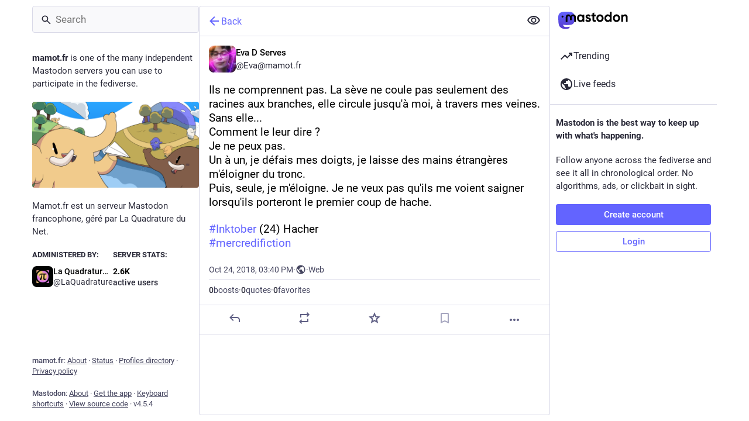

--- FILE ---
content_type: text/javascript
request_url: https://mamot.fr/packs/column_header-c7T-RJop.js
body_size: 4790
content:
import{j as e}from"./client-By3tlFYA.js";import{r as t,u as T,a as $}from"./index-TEHZzOO_.js";import{c as g}from"./index-DkCxcZFY.js";import{S as P}from"./add-CxOAEcXl.js";import{S as ee}from"./chevron_left-tY77j9LU.js";import{bu as se,h as te,o as R,a5 as r,ax as ae,S as ne}from"./useSelectableClick-DmQ3tBVr.js";import{S as oe}from"./unfold_more-Dg1Ay52N.js";import{M as j}from"./message-CVkQtbZv.js";const y=t.createContext({tabsBarElement:null,multiColumn:!1,setTabsBarElement:()=>{}});function le(){return t.useContext(y)}const ce=({children:s})=>{const{multiColumn:a,tabsBarElement:n}=le();return a?s:n?se.createPortal(s,n):s},ve=({multiColumn:s,children:a})=>{const[n,m]=t.useState(null),l=t.useMemo(()=>({multiColumn:s,tabsBarElement:n,setTabsBarElement:m}),[s,n]);return e.jsx(y.Provider,{value:l,children:a})},ie=s=>t.createElement("svg",{xmlns:"http://www.w3.org/2000/svg",height:24,viewBox:"0 -960 960 960",width:24,...s},t.createElement("path",{d:"m313-440 224 224-57 56-320-320 320-320 57 56-224 224h487v80H313Z"})),re=s=>t.createElement("svg",{xmlns:"http://www.w3.org/2000/svg",height:24,viewBox:"0 -960 960 960",width:24,...s},t.createElement("path",{d:"m356-160-56-56 180-180 180 180-56 56-124-124-124 124Zm124-404L300-744l56-56 124 124 124-124 56 56-180 180Z"})),o=$({show:{id:"column_header.show_settings",defaultMessage:"Show settings"},hide:{id:"column_header.hide_settings",defaultMessage:"Hide settings"},moveLeft:{id:"column_header.moveLeft_settings",defaultMessage:"Move column to the left"},moveRight:{id:"column_header.moveRight_settings",defaultMessage:"Move column to the right"},back:{id:"column_back_button.label",defaultMessage:"Back"}}),me=({onlyIcon:s})=>{const a=R(),n=T(),m=t.useCallback(()=>{var l;(l=a.location.state)!=null&&l.fromMastodon?a.goBack():a.push("/")},[a]);return e.jsxs("button",{onClick:m,className:g("column-header__back-button",{compact:s}),"aria-label":n.formatMessage(o.back),children:[e.jsx(r,{id:"chevron-left",icon:ie,className:"column-back-button__icon"}),!s&&e.jsx(j,{id:"column_back_button.label",defaultMessage:"Back"})]})},je=({title:s,icon:a,iconComponent:n,active:m,children:l,pinned:b,multiColumn:h,extraButton:A,showBackButton:H,placeholder:U,appendContent:Z,collapseIssues:F,onClick:x,onMove:c,onPin:d})=>{var L;const u=T(),{signedIn:z}=te(),p=R(),[i,C]=t.useState(!0),[k,f]=t.useState(!1),D=t.useCallback(X=>{X.stopPropagation(),C(Y=>!Y),f(!0)},[C,f]),V=t.useCallback(()=>{x==null||x()},[x]),q=t.useCallback(()=>{c==null||c(-1)},[c]),G=t.useCallback(()=>{c==null||c(1)},[c]),J=t.useCallback(()=>{f(!1)},[f]),N=t.useCallback(()=>{b||p.replace("/"),d==null||d()},[p,b,d]),K=g("column-header__wrapper",{active:m}),O=g("column-header",{active:m}),Q=g("column-header__collapsible",{collapsed:i,animating:k}),W=g("column-header__button",{active:!i});let w,v,B,_,M;l&&(w=e.jsx("div",{className:"column-header__collapsible__extra",children:l},"extra-content")),h&&b?(v=e.jsxs("button",{className:"text-btn column-header__setting-btn",onClick:N,children:[e.jsx(r,{id:"times",icon:ne})," ",e.jsx(j,{id:"column_header.unpin",defaultMessage:"Unpin"})]}),B=e.jsxs("div",{className:"column-header__setting-arrows",children:[e.jsx("button",{title:u.formatMessage(o.moveLeft),"aria-label":u.formatMessage(o.moveLeft),className:"icon-button column-header__setting-btn",onClick:q,children:e.jsx(r,{id:"chevron-left",icon:ee})}),e.jsx("button",{title:u.formatMessage(o.moveRight),"aria-label":u.formatMessage(o.moveRight),className:"icon-button column-header__setting-btn",onClick:G,children:e.jsx(r,{id:"chevron-right",icon:ae})})]})):h&&d&&(v=e.jsxs("button",{className:"text-btn column-header__setting-btn",onClick:N,children:[e.jsx(r,{id:"plus",icon:P})," ",e.jsx(j,{id:"column_header.pin",defaultMessage:"Pin"})]})),!b&&(h&&((L=p.location.state)!=null&&L.fromMastodon)||H)&&(_=e.jsx(me,{onlyIcon:!!s}));const S=[w];h&&S.push(e.jsxs("div",{className:"column-header__advanced-buttons",children:[v,B]},"buttons")),z&&(l||h&&d)&&(M=e.jsx("button",{className:W,title:u.formatMessage(i?o.show:o.hide),"aria-label":u.formatMessage(i?o.show:o.hide),onClick:D,children:e.jsxs("i",{className:"icon-with-badge",children:[e.jsx(r,{id:"sliders",icon:i?oe:re}),F&&e.jsx("i",{className:"icon-with-badge__issue-badge"})]})}));const E=a&&n&&s,I=e.jsxs("div",{className:K,children:[e.jsxs("h1",{className:O,children:[E&&e.jsxs(e.Fragment,{children:[_,e.jsxs("button",{onClick:V,className:"column-header__title",children:[!_&&e.jsx(r,{id:a,icon:n,className:"column-header__icon"}),s]})]}),!E&&_,e.jsxs("div",{className:"column-header__buttons",children:[A,M]})]}),e.jsx("div",{className:Q,tabIndex:i?-1:void 0,onTransitionEnd:J,children:e.jsx("div",{className:"column-header__collapsible-inner",children:(!i||k)&&S})}),Z]});return U?I:e.jsx(ce,{children:I})};export{ce as B,je as C,ie as S,ve as a,o as m,le as u};
//# sourceMappingURL=column_header-c7T-RJop.js.map
